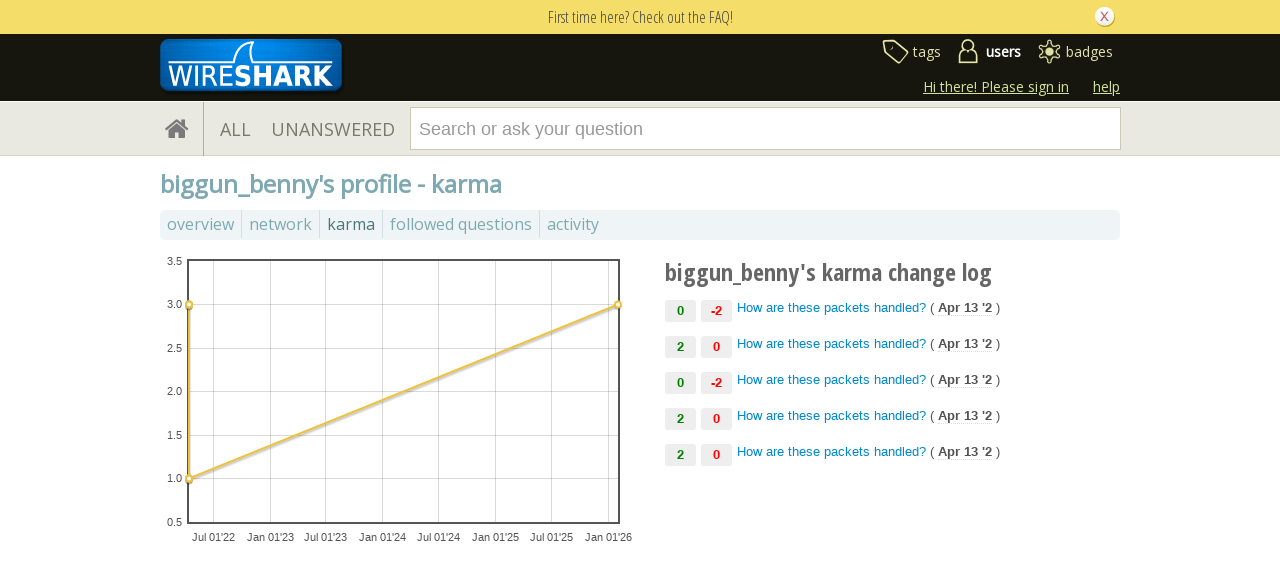

--- FILE ---
content_type: application/javascript
request_url: https://ask.wireshark.org/m/default/media/js/user.js?v=1
body_size: -253
content:
var setup_inbox = function () {
    var page = $('.inbox-forum');
    if (page.length) {
        var clearNotifs = $('.js-manage-messages');
        if (clearNotifs.length) {
            var inbox = new ResponseNotifs();
            inbox.decorate(clearNotifs);
        }
        var msgGroups = $('.js-message-group');
        msgGroups.each(function(idx, elem) {
            var msgGroup = new NotifsGroup();
            msgGroup.decorate($(elem));
        });
    }
};

var setup_badge_details_toggle = function () {
    $('.badge-context-toggle').each(function (idx, elem) {
        var context_list = $(elem).parent().next('ul');
        if (context_list.children().length > 0) {
            $(elem).addClass('active');
            var toggle_display = function () {
                if (context_list.css('display') === 'none') {
                    $('.badge-context-list').hide();
                    context_list.show();
                } else {
                    context_list.hide();
                }
            };
            $(elem).click(toggle_display);
        }
    });
};

(function () {
    var fbtn = $('.js-follow-user');
    if (fbtn.length === 1) {
        var toggle = new AjaxToggle();
        toggle.setDataValidator(
            'success',
            function(data) { return data.status === 'success'; }
        );
        toggle.setDataValidator(
            'enabled',
            function(data) { return data.following; }
        );
        toggle.setBeforeSubmitHandler(function(data) {
            if (!askbot.data.userIsAuthenticated) {
                var message = gettext(
                    'Please <a href="%(signin_url)s">signin</a> to follow %(username)s'
                );
                var message_data = {
                    signin_url: askbot.urls.user_signin + '?next=' + window.location.href,
                    username: askbot.data.viewUserName
                };
                message = interpolate(message, message_data, true);
                showMessage(toggle.getElement(), message);
                return false;
            }
            return true;
        });
        toggle.decorate(fbtn);
    }
    if (askbot.data.userId !== askbot.data.viewUserId) {
        if (askbot.data.userIsAdminOrMod) {
            var group_editor = new UserGroupsEditor();
            group_editor.decorate($('#user-groups'));
        } else {
            $('#add-group').remove();
        }
    } else {
        $('#add-group').remove();
    }

    var tweeting = $('.auto-tweeting');
    if (tweeting.length) {
        var tweetingControl = new Tweeting();
        tweetingControl.decorate(tweeting);
    }

    var qPager = $('.user-questions-pager');
    if (qPager.length) {
        var qPaginator = new UserQuestionsPaginator();
        qPaginator.decorate(qPager);
    }

    var aPager = $('.user-answers-pager');
    if (aPager.length) {
        var aPaginator = new UserAnswersPaginator();
        aPaginator.decorate(aPager);
    }

})();


--- FILE ---
content_type: application/javascript
request_url: https://ask.wireshark.org/m/default/media/js/utils/link.js?v=1
body_size: -991
content:
/**
 * @constructor
 * a simple link
 */
var Link = function () {
    WrappedElement.call(this);
};
inherits(Link, WrappedElement);

Link.prototype.setUrl = function (url) {
    this._url = url;
};

Link.prototype.setText = function (text) {
    this._text = text;
};

Link.prototype.createDom = function () {
    var link = this.makeElement('a');
    this._element = link;
    link.attr('href', this._url);
    link.html(this._text);
};


--- FILE ---
content_type: application/javascript
request_url: https://ask.wireshark.org/m/default/media/js/utils/post_expander.js?v=1
body_size: -591
content:
/**
 * @constructor
 */
var PostExpander = function () {
    SimpleControl.call(this);
    this._handler = this.getExpandHandler();
};
inherits(PostExpander, SimpleControl);

PostExpander.prototype.setPostId = function (postId) {
    this._postId = postId;
};

PostExpander.prototype.getPostId = function () {
    return this._postId;
};

PostExpander.prototype.showWaitIcon = function () {
    var icon = new WaitIcon();
    this._element.html(icon.getElement());
    icon.show();
};

PostExpander.prototype.updateTheDots = function () {
    var numDots = this._cNumDots + 1;
    if (numDots > this._maxNumDots) {
        numDots = 1;
    }
    this._cNumDots = numDots;
    var dots = '';
    for (var i = 0; i < numDots; i++) {
        dots += '&bull;';
    }
    for (; i < this._maxNumDots; i++) {
        dots += '&nbsp;';
    }
    this._element.html(dots);
};

PostExpander.prototype.stopTheDots = function () {
    clearInterval(this._dotsInterval);
};

PostExpander.prototype.startTheDots = function () {
    var numDots = this._element.find('a').html().length + 2;
    this._maxNumDots = numDots;
    this._cNumDots = 0;
    var dots = '';
    for (var i = 0; i < numDots; i++) {
        dots += '&nbsp;';
    }
    this._element.html(dots);
    var me = this;
    var handler = function () {
        me.updateTheDots();
    };
    this._dotsInterval = setInterval(handler, 150);
};

PostExpander.prototype.getExpandHandler = function () {
    var me = this;
    return function () {
        var element = me.getElement();
        var snippet = $(element.parents('.snippet')[0]);
        $.ajax({
            type: 'GET',
            dataType: 'json',
            data: {'post_id': me.getPostId()},
            url: askbot.urls.getPostHtml,
            success: function (data) {
                if (data.post_html) {
                    snippet.hide();
                    snippet.html(data.post_html);
                    snippet.fadeIn();
                }
            }
        });
        me.showWaitIcon();
    };
};


--- FILE ---
content_type: application/javascript
request_url: https://ask.wireshark.org/m/default/media/js/user/post_moderation_controls.js?v=1
body_size: 353
content:
/**
* Buttons to moderate posts
* and the list of edits
*/
var PostModerationControls = function () {
    WrappedElement.call(this);
};
inherits(PostModerationControls, WrappedElement);

/**
* displays feedback message
*/
PostModerationControls.prototype.showMessage = function (message) {
    this._notification.html(message);
    this._notification.parent().fadeIn('fast');
};

PostModerationControls.prototype.hideMessage = function () {
    this._notification.parent().hide();
};

/**
* removes entries from the moderation screen
*/
PostModerationControls.prototype.removeEntries = function (entryIds) {
    /* jshint loopfunc:true */
    for (var i = 0; i < entryIds.length; i++) {
        var id = entryIds[i];
        var elem = this._element.find('.message[data-message-id="' + id + '"]');
        if (elem.length) {
            elem.fadeOut('fast', function () {
                elem.remove();
            });
        }
    }
    /* jshint loopfunc:false */
};

PostModerationControls.prototype.setEntryCount = function (count) {
    this._entryCount.html(count);
};

PostModerationControls.prototype.getEntryCount = function () {
    return this.getCheckBoxes().length;
};

PostModerationControls.prototype.getCheckBoxes = function () {
    return this._element.find('.messages input[type="checkbox"]');
};

PostModerationControls.prototype.getSelectedEditIds = function () {
    var checkBoxes = this.getCheckBoxes();
    var num = checkBoxes.length;
    var idList = [];
    for (var i = 0; i < num; i++) {
        var cb = $(checkBoxes[i]);
        if (cb.is(':checked')) {
            var msg = cb.closest('.message-details');
            var msgId = msg.data('messageId');
            idList.push(msgId);
        }
    }
    return idList;
};

/**
* action - one of 'decline-with-reason', 'approve', 'block'
* items - a list of items ['posts', 'users', 'ips']
* not all combinations of action and items are supported
* optReason must be used with 'decline-with-reason' action
*/
PostModerationControls.prototype.getModHandler = function (action, items, optReason) {
    var me = this;
    return function () {
        var selectedEditIds = me.getSelectedEditIds();
        if (selectedEditIds.length === 0) {
            me.showMessage(gettext('Please select at least one item'));
            return;
        }
        //@todo: implement undo
        var postData = {
            'edit_ids': selectedEditIds,//revision ids
            'action': action,
            'items': items,//affected items - users, posts, ips
            'reason': optReason || 'none'
        };
        $.ajax({
            type: 'POST',
            cache: false,
            dataType: 'json',
            data: JSON.stringify(postData),
            url: askbot.urls.moderatePostEdits,
            success: function (response_data) {
                if (response_data.success) {
                    me.removeEntries(response_data.memo_ids);
                    me.setEntryCount(response_data.memo_count);
                }

                var message = response_data.message || '';
                if (me.getEntryCount() < 10 && response_data.memo_count > 9) {
                    if (message) {
                        message += '. ';
                    }
                    var junk = $('#junk-mod');
                    if (junk.length === 0) {
                        junk = me.makeElement('div');
                        junk.attr('id', 'junk-mod');
                        junk.hide();
                        $('body').append(junk);
                    }
                    var a = me.makeElement('a');
                    a.attr('href', window.location.href);
                    a.text(gettext('Load more items.'));
                    junk.append(a);
                    message += a[0].outerHTML;
                }
                if (message) {
                    me.showMessage(message);
                }
            }
        });
    };
};

PostModerationControls.prototype.getSelectAllHandler = function (selected) {
    var me = this;
    return function () {
        var cb = me.getCheckBoxes();
        cb.prop('checked', selected);
    };
};

PostModerationControls.prototype.decorate = function (element) {
    this._element = element;
    this._notification = element.find('.action-status span');
    this.hideMessage();

    this._entryCount = $('.mod-memo-count');
    //approve posts button
    var button = $('.approve-posts');
    setupButtonEventHandlers(button, this.getModHandler('approve', ['posts']));

    //approve posts and users
    button = $('.approve-posts-users');
    setupButtonEventHandlers(button, this.getModHandler('approve', ['posts', 'users']));

    //decline and explain why
    var reasonsMenuElem = $('.decline-reasons-menu');
    var declineAndExplainMenu = new DeclineAndExplainMenu();
    declineAndExplainMenu.setControls(this);
    declineAndExplainMenu.decorate(reasonsMenuElem);

    //delete posts and block users
    button = element.find('.decline-block-users');
    setupButtonEventHandlers(button, this.getModHandler('block', ['posts', 'users']));

    //delete posts, block users and ips
    button = element.find('.decline-block-users-ips');
    setupButtonEventHandlers(button, this.getModHandler('block', ['posts', 'users', 'ips']));

    button = element.find('.sel-all');
    setupButtonEventHandlers(button, this.getSelectAllHandler(true));

    button = element.find('.sel-none');
    setupButtonEventHandlers(button, this.getSelectAllHandler(false));
};


--- FILE ---
content_type: application/javascript
request_url: https://ask.wireshark.org/m/default/media/jslib/jquery.flot.time.js?v=1
body_size: 2653
content:
/* Pretty handling of time axes.

Copyright (c) 2007-2014 IOLA and Ole Laursen.
Licensed under the MIT license.

Set axis.mode to "time" to enable. See the section "Time series data" in
API.txt for details.

*/

(function($) {

    var options = {
        xaxis: {
            timezone: null,     // "browser" for local to the client or timezone for timezone-js
            timeformat: null,   // format string to use
            twelveHourClock: false, // 12 or 24 time in time mode
            monthNames: null    // list of names of months
        }
    };

    // round to nearby lower multiple of base

    function floorInBase(n, base) {
        return base * Math.floor(n / base);
    }

    // Returns a string with the date d formatted according to fmt.
    // A subset of the Open Group's strftime format is supported.

    function formatDate(d, fmt, monthNames, dayNames) {

        if (typeof d.strftime == "function") {
            return d.strftime(fmt);
        }

        var leftPad = function(n, pad) {
            n = "" + n;
            pad = "" + (pad == null ? "0" : pad);
            return n.length == 1 ? pad + n : n;
        };

        var r = [];
        var escape = false;
        var hours = d.getHours();
        var isAM = hours < 12;

        if (monthNames == null) {
            monthNames = ["Jan", "Feb", "Mar", "Apr", "May", "Jun", "Jul", "Aug", "Sep", "Oct", "Nov", "Dec"];
        }

        if (dayNames == null) {
            dayNames = ["Sun", "Mon", "Tue", "Wed", "Thu", "Fri", "Sat"];
        }

        var hours12;

        if (hours > 12) {
            hours12 = hours - 12;
        } else if (hours == 0) {
            hours12 = 12;
        } else {
            hours12 = hours;
        }

        for (var i = 0; i < fmt.length; ++i) {

            var c = fmt.charAt(i);

            if (escape) {
                switch (c) {
                    case 'a': c = "" + dayNames[d.getDay()]; break;
                    case 'b': c = "" + monthNames[d.getMonth()]; break;
                    case 'd': c = leftPad(d.getDate()); break;
                    case 'e': c = leftPad(d.getDate(), " "); break;
                    case 'h':   // For back-compat with 0.7; remove in 1.0
                    case 'H': c = leftPad(hours); break;
                    case 'I': c = leftPad(hours12); break;
                    case 'l': c = leftPad(hours12, " "); break;
                    case 'm': c = leftPad(d.getMonth() + 1); break;
                    case 'M': c = leftPad(d.getMinutes()); break;
                    // quarters not in Open Group's strftime specification
                    case 'q':
                        c = "" + (Math.floor(d.getMonth() / 3) + 1); break;
                    case 'S': c = leftPad(d.getSeconds()); break;
                    case 'y': c = leftPad(d.getFullYear() % 100); break;
                    case 'Y': c = "" + d.getFullYear(); break;
                    case 'p': c = (isAM) ? ("" + "am") : ("" + "pm"); break;
                    case 'P': c = (isAM) ? ("" + "AM") : ("" + "PM"); break;
                    case 'w': c = "" + d.getDay(); break;
                }
                r.push(c);
                escape = false;
            } else {
                if (c == "%") {
                    escape = true;
                } else {
                    r.push(c);
                }
            }
        }

        return r.join("");
    }

    // To have a consistent view of time-based data independent of which time
    // zone the client happens to be in we need a date-like object independent
    // of time zones.  This is done through a wrapper that only calls the UTC
    // versions of the accessor methods.

    function makeUtcWrapper(d) {

        function addProxyMethod(sourceObj, sourceMethod, targetObj, targetMethod) {
            sourceObj[sourceMethod] = function() {
                return targetObj[targetMethod].apply(targetObj, arguments);
            };
        };

        var utc = {
            date: d
        };

        // support strftime, if found

        if (d.strftime != undefined) {
            addProxyMethod(utc, "strftime", d, "strftime");
        }

        addProxyMethod(utc, "getTime", d, "getTime");
        addProxyMethod(utc, "setTime", d, "setTime");

        var props = ["Date", "Day", "FullYear", "Hours", "Milliseconds", "Minutes", "Month", "Seconds"];

        for (var p = 0; p < props.length; p++) {
            addProxyMethod(utc, "get" + props[p], d, "getUTC" + props[p]);
            addProxyMethod(utc, "set" + props[p], d, "setUTC" + props[p]);
        }

        return utc;
    };

    // select time zone strategy.  This returns a date-like object tied to the
    // desired timezone

    function dateGenerator(ts, opts) {
        if (opts.timezone == "browser") {
            return new Date(ts);
        } else if (!opts.timezone || opts.timezone == "utc") {
            return makeUtcWrapper(new Date(ts));
        } else if (typeof timezoneJS != "undefined" && typeof timezoneJS.Date != "undefined") {
            var d = new timezoneJS.Date();
            // timezone-js is fickle, so be sure to set the time zone before
            // setting the time.
            d.setTimezone(opts.timezone);
            d.setTime(ts);
            return d;
        } else {
            return makeUtcWrapper(new Date(ts));
        }
    }

    // map of app. size of time units in milliseconds

    var timeUnitSize = {
        "second": 1000,
        "minute": 60 * 1000,
        "hour": 60 * 60 * 1000,
        "day": 24 * 60 * 60 * 1000,
        "month": 30 * 24 * 60 * 60 * 1000,
        "quarter": 3 * 30 * 24 * 60 * 60 * 1000,
        "year": 365.2425 * 24 * 60 * 60 * 1000
    };

    // the allowed tick sizes, after 1 year we use
    // an integer algorithm

    var baseSpec = [
        [1, "second"], [2, "second"], [5, "second"], [10, "second"],
        [30, "second"],
        [1, "minute"], [2, "minute"], [5, "minute"], [10, "minute"],
        [30, "minute"],
        [1, "hour"], [2, "hour"], [4, "hour"],
        [8, "hour"], [12, "hour"],
        [1, "day"], [2, "day"], [3, "day"],
        [0.25, "month"], [0.5, "month"], [1, "month"],
        [2, "month"]
    ];

    // we don't know which variant(s) we'll need yet, but generating both is
    // cheap

    var specMonths = baseSpec.concat([[3, "month"], [6, "month"],
        [1, "year"]]);
    var specQuarters = baseSpec.concat([[1, "quarter"], [2, "quarter"],
        [1, "year"]]);

    function init(plot) {
        plot.hooks.processOptions.push(function (plot, options) {
            $.each(plot.getAxes(), function(axisName, axis) {

                var opts = axis.options;

                if (opts.mode == "time") {
                    axis.tickGenerator = function(axis) {

                        var ticks = [];
                        var d = dateGenerator(axis.min, opts);
                        var minSize = 0;

                        // make quarter use a possibility if quarters are
                        // mentioned in either of these options

                        var spec = (opts.tickSize && opts.tickSize[1] ===
                            "quarter") ||
                            (opts.minTickSize && opts.minTickSize[1] ===
                            "quarter") ? specQuarters : specMonths;

                        if (opts.minTickSize != null) {
                            if (typeof opts.tickSize == "number") {
                                minSize = opts.tickSize;
                            } else {
                                minSize = opts.minTickSize[0] * timeUnitSize[opts.minTickSize[1]];
                            }
                        }

                        for (var i = 0; i < spec.length - 1; ++i) {
                            if (axis.delta < (spec[i][0] * timeUnitSize[spec[i][1]]
                                              + spec[i + 1][0] * timeUnitSize[spec[i + 1][1]]) / 2
                                && spec[i][0] * timeUnitSize[spec[i][1]] >= minSize) {
                                break;
                            }
                        }

                        var size = spec[i][0];
                        var unit = spec[i][1];

                        // special-case the possibility of several years

                        if (unit == "year") {

                            // if given a minTickSize in years, just use it,
                            // ensuring that it's an integer

                            if (opts.minTickSize != null && opts.minTickSize[1] == "year") {
                                size = Math.floor(opts.minTickSize[0]);
                            } else {

                                var magn = Math.pow(10, Math.floor(Math.log(axis.delta / timeUnitSize.year) / Math.LN10));
                                var norm = (axis.delta / timeUnitSize.year) / magn;

                                if (norm < 1.5) {
                                    size = 1;
                                } else if (norm < 3) {
                                    size = 2;
                                } else if (norm < 7.5) {
                                    size = 5;
                                } else {
                                    size = 10;
                                }

                                size *= magn;
                            }

                            // minimum size for years is 1

                            if (size < 1) {
                                size = 1;
                            }
                        }

                        axis.tickSize = opts.tickSize || [size, unit];
                        var tickSize = axis.tickSize[0];
                        unit = axis.tickSize[1];

                        var step = tickSize * timeUnitSize[unit];

                        if (unit == "second") {
                            d.setSeconds(floorInBase(d.getSeconds(), tickSize));
                        } else if (unit == "minute") {
                            d.setMinutes(floorInBase(d.getMinutes(), tickSize));
                        } else if (unit == "hour") {
                            d.setHours(floorInBase(d.getHours(), tickSize));
                        } else if (unit == "month") {
                            d.setMonth(floorInBase(d.getMonth(), tickSize));
                        } else if (unit == "quarter") {
                            d.setMonth(3 * floorInBase(d.getMonth() / 3,
                                tickSize));
                        } else if (unit == "year") {
                            d.setFullYear(floorInBase(d.getFullYear(), tickSize));
                        }

                        // reset smaller components

                        d.setMilliseconds(0);

                        if (step >= timeUnitSize.minute) {
                            d.setSeconds(0);
                        }
                        if (step >= timeUnitSize.hour) {
                            d.setMinutes(0);
                        }
                        if (step >= timeUnitSize.day) {
                            d.setHours(0);
                        }
                        if (step >= timeUnitSize.day * 4) {
                            d.setDate(1);
                        }
                        if (step >= timeUnitSize.month * 2) {
                            d.setMonth(floorInBase(d.getMonth(), 3));
                        }
                        if (step >= timeUnitSize.quarter * 2) {
                            d.setMonth(floorInBase(d.getMonth(), 6));
                        }
                        if (step >= timeUnitSize.year) {
                            d.setMonth(0);
                        }

                        var carry = 0;
                        var v = Number.NaN;
                        var prev;

                        do {

                            prev = v;
                            v = d.getTime();
                            ticks.push(v);

                            if (unit == "month" || unit == "quarter") {
                                if (tickSize < 1) {

                                    // a bit complicated - we'll divide the
                                    // month/quarter up but we need to take
                                    // care of fractions so we don't end up in
                                    // the middle of a day

                                    d.setDate(1);
                                    var start = d.getTime();
                                    d.setMonth(d.getMonth() +
                                        (unit == "quarter" ? 3 : 1));
                                    var end = d.getTime();
                                    d.setTime(v + carry * timeUnitSize.hour + (end - start) * tickSize);
                                    carry = d.getHours();
                                    d.setHours(0);
                                } else {
                                    d.setMonth(d.getMonth() +
                                        tickSize * (unit == "quarter" ? 3 : 1));
                                }
                            } else if (unit == "year") {
                                d.setFullYear(d.getFullYear() + tickSize);
                            } else {
                                d.setTime(v + step);
                            }
                        } while (v < axis.max && v != prev);

                        return ticks;
                    };

                    axis.tickFormatter = function (v, axis) {

                        var d = dateGenerator(v, axis.options);

                        // first check global format

                        if (opts.timeformat != null) {
                            return formatDate(d, opts.timeformat, opts.monthNames, opts.dayNames);
                        }

                        // possibly use quarters if quarters are mentioned in
                        // any of these places

                        var useQuarters = (axis.options.tickSize &&
                                axis.options.tickSize[1] == "quarter") ||
                            (axis.options.minTickSize &&
                                axis.options.minTickSize[1] == "quarter");

                        var t = axis.tickSize[0] * timeUnitSize[axis.tickSize[1]];
                        var span = axis.max - axis.min;
                        var suffix = (opts.twelveHourClock) ? " %p" : "";
                        var hourCode = (opts.twelveHourClock) ? "%I" : "%H";
                        var fmt;

                        if (t < timeUnitSize.minute) {
                            fmt = hourCode + ":%M:%S" + suffix;
                        } else if (t < timeUnitSize.day) {
                            if (span < 2 * timeUnitSize.day) {
                                fmt = hourCode + ":%M" + suffix;
                            } else {
                                fmt = "%b %d " + hourCode + ":%M" + suffix;
                            }
                        } else if (t < timeUnitSize.month) {
                            fmt = "%b %d";
                        } else if ((useQuarters && t < timeUnitSize.quarter) ||
                            (!useQuarters && t < timeUnitSize.year)) {
                            if (span < timeUnitSize.year) {
                                fmt = "%b";
                            } else {
                                fmt = "%b %Y";
                            }
                        } else if (useQuarters && t < timeUnitSize.year) {
                            if (span < timeUnitSize.year) {
                                fmt = "Q%q";
                            } else {
                                fmt = "Q%q %Y";
                            }
                        } else {
                            fmt = "%Y";
                        }

                        var rt = formatDate(d, fmt, opts.monthNames, opts.dayNames);

                        return rt;
                    };
                }
            });
        });
    }

    $.plot.plugins.push({
        init: init,
        options: options,
        name: 'time',
        version: '1.0'
    });

    // Time-axis support used to be in Flot core, which exposed the
    // formatDate function on the plot object.  Various plugins depend
    // on the function, so we need to re-expose it here.

    $.plot.formatDate = formatDate;
    $.plot.dateGenerator = dateGenerator;

})(jQuery);


--- FILE ---
content_type: application/javascript
request_url: https://ask.wireshark.org/m/default/media/js/utils/file_upload_dialog.js?v=1
body_size: 1832
content:
/**
 * @constructor
 */
var FileUploadDialog = function () {
    ModalDialog.call(this);
    this._className = 'file-upload-dialog';
    this._post_upload_handler = undefined;
    this._fileType = 'image';
    this._headerEnabled = false;
};
inherits(FileUploadDialog, ModalDialog);

/**
 * allowed values: 'image', 'attachment'
 */
FileUploadDialog.prototype.setFileType = function (fileType) {
    this._fileType = fileType;
};

FileUploadDialog.prototype.getFileType = function () {
    return this._fileType;
};

FileUploadDialog.prototype.setButtonText = function (text) {
    this._fakeInput.val(text);
};

FileUploadDialog.prototype.setPostUploadHandler = function (handler) {
    this._post_upload_handler = handler;
};

FileUploadDialog.prototype.runPostUploadHandler = function (url, descr) {
    this._post_upload_handler(url, descr);
};

FileUploadDialog.prototype.setInputId = function (id) {
    this._input_id = id;
};

FileUploadDialog.prototype.getInputId = function () {
    return this._input_id;
};

FileUploadDialog.prototype.setErrorText = function (text) {
    this.setLabelText(text);
    this._label.addClass('error');
};

FileUploadDialog.prototype.setLabelText = function (text) {
    this._label.html(text);
    this._label.removeClass('error');
};

FileUploadDialog.prototype.setUrlInputTooltip = function (text) {
    this._url_input_tooltip = text;
};

FileUploadDialog.prototype.getUrl = function () {
    var url_input = this._url_input;
    if (url_input.isBlank() === false) {
        return url_input.getVal();
    }
    return '';
};

//disable description for now
//FileUploadDialog.prototype.getDescription = function () {
//    return this._description_input.getVal();
//};

FileUploadDialog.prototype.resetInputs = function () {
    this._url_input.reset();
    //this._description_input.reset();
    this._upload_input.val('');
};

FileUploadDialog.prototype.getInputElement = function () {
    return $('#' + this.getInputId());
};

FileUploadDialog.prototype.installFileUploadHandler = function (handler) {
    var upload_input = this.getInputElement();
    upload_input.unbind('change');
    //todo: fix this - make event handler reinstall work
    upload_input.change(handler);
};

FileUploadDialog.prototype.show = function () {
    //hack around the ajaxFileUpload plugin
    FileUploadDialog.superClass_.show.call(this);
    var handler = this.getStartUploadHandler();
    this.installFileUploadHandler(handler);
};

FileUploadDialog.prototype.getUrlInputElement = function () {
    return this._url_input.getElement();
};

/*
 * argument startUploadHandler is very special it must
 * be a function calling this one!!! Todo: see if there
 * is a more civilized way to do this.
 */
FileUploadDialog.prototype.startFileUpload = function (startUploadHandler) {

    var spinner = this._spinner;
    var label = this._label;

    spinner.ajaxStart(function () {
        spinner.show();
        label.hide();
    });
    spinner.ajaxComplete(function () {
        spinner.hide();
        label.show();
    });

    /* important!!! upload input must be loaded by id
     * because ajaxFileUpload monkey-patches the upload form */
    var uploadInput = this.getInputElement();
    uploadInput.ajaxStart(function () { uploadInput.hide(); });
    uploadInput.ajaxComplete(function () { uploadInput.show(); });

    //var localFilePath = upload_input.val();

    var me = this;

    $.ajaxFileUpload({
        url: askbot.urls.upload,
        secureuri: false,//todo: check on https
        fileElementId: this.getInputId(),
        dataType: 'xml',
        success: function (data, status) {

            var fileURL = $(data).find('file_url').text();
            var origFileName = $(data).find('orig_file_name').text();
            var newStatus = interpolate(
                                gettext('Uploaded file: %s'),
                                [origFileName]
                            );
            /*
            * hopefully a fix for the "fakepath" issue
            * https://www.mediawiki.org/wiki/Special:Code/MediaWiki/83225
            */
            fileURL = fileURL.replace(/\w:.*\\(.*)$/, '$1');
            var error = $(data).find('error').text();
            if (error !== '') {
                me.setErrorText(error);
            } else {
                me.getUrlInputElement().attr('value', fileURL);
                me.setLabelText(newStatus);
                var buttonText = gettext('Choose a different file');
                if (me.getFileType() === 'image') {
                    buttonText = gettext('Choose a different image');
                }
                me.setButtonText(buttonText);
            }

            /* re-install this as the upload extension
             * will remove the handler to prevent double uploading
             * this hack is a manipulation around the
             * ajaxFileUpload jQuery plugin. */
            me.installFileUploadHandler(startUploadHandler);
        },
        error: function (data, status, e) {
            /* re-install this as the upload extension
            * will remove the handler to prevent double uploading */
            me.setErrorText(gettext('Oops, looks like we had an error. Sorry.'));
            me.installFileUploadHandler(startUploadHandler);
        }
    });
    return false;
};

FileUploadDialog.prototype.getStartUploadHandler = function () {
    var me = this;
    var handler = function () {
        /* the trick is that we need inside the function call
         * to have a reference to itself
         * in order to reinstall the handler later
         * because ajaxFileUpload jquery extension might be destroying it */
        return me.startFileUpload(handler);
    };
    return handler;
};

FileUploadDialog.prototype.createDom = function () {

    var superClass = FileUploadDialog.superClass_;

    var me = this;
    superClass.setAcceptHandler.call(this, function () {
        var url = $.trim(me.getUrl());
        //var description = me.getDescription();
        //@todo: have url cleaning code here
        if (url.length > 0) {
            me.runPostUploadHandler(url);//, description);
            me.resetInputs();
        }
        me.hide();
    });
    superClass.setRejectHandler.call(this, function () {
        me.resetInputs();
        me.hide();
    });
    superClass.createDom.call(this);

    var form = this.makeElement('form');
    form.addClass('ajax-file-upload');
    form.css('margin-bottom', 0);
    this.prependContent(form);

    // Browser native file upload field
    var upload_input = this.makeElement('input');
    upload_input.attr({
        id: this._input_id,
        type: 'file',
        name: 'file-upload'
        //size: 26???
    });
    form.append(upload_input);
    this._upload_input = upload_input;

    var fakeInput = this.makeElement('input');
    fakeInput.attr('type', 'button');
    fakeInput.addClass('submit');
    fakeInput.addClass('fake-file-input');
    var buttonText = gettext('Choose a file to insert');
    if (this._fileType === 'image') {
        buttonText = gettext('Choose an image to insert');
    }
    fakeInput.val(buttonText);
    this._fakeInput = fakeInput;
    form.append(fakeInput);

    setupButtonEventHandlers(fakeInput, function () { upload_input.click(); });

    // Label which will also serve as status display
    var label = this.makeElement('label');
    label.attr('for', this._input_id);
    var types = askbot.settings.allowedUploadFileTypes;
    types = types.join(', ');
    label.html(gettext('Allowed file types are:') + ' ' + types + '.');
    form.append(label);
    this._label = label;

    // The url input text box, probably unused in fact
    var url_input = new TippedInput();
    url_input.setInstruction(this._url_input_tooltip || gettext('Or paste file url here'));
    var url_input_element = url_input.getElement();
    url_input_element.css({
        'width': '200px',
        'display': 'none'
    });
    form.append(url_input_element);
    //form.append($('<br/>'));
    this._url_input = url_input;

    /* //Description input box
    var descr_input = new TippedInput();
    descr_input.setInstruction(gettext('Describe the image here'));
    this.makeElement('input');
    form.append(descr_input.getElement());
    form.append($('<br/>'));
    this._description_input = descr_input;
    */
    var spinner = this.makeElement('img');
    spinner.attr('src', mediaUrl('media/images/ajax-loader.gif'));
    spinner.css('display', 'none');
    spinner.addClass('spinner');
    form.append(spinner);
    this._spinner = spinner;

    upload_input.change(this.getStartUploadHandler());
};
